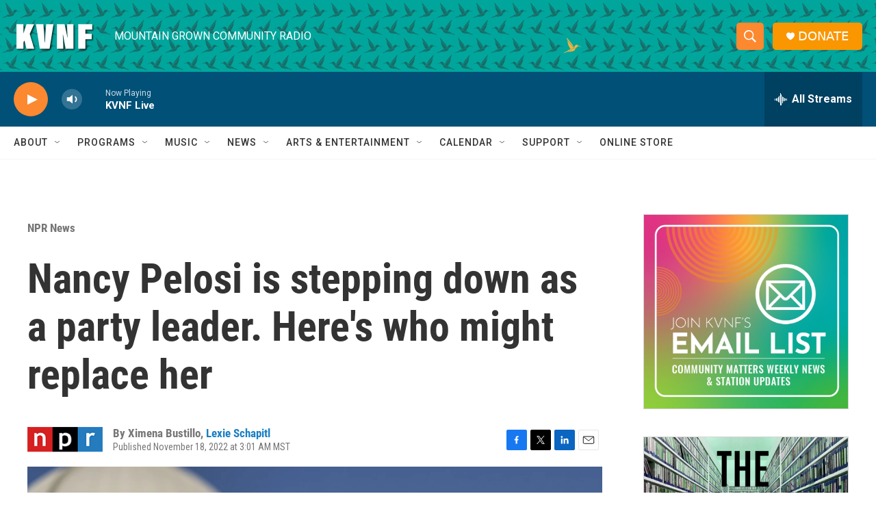

--- FILE ---
content_type: text/html; charset=utf-8
request_url: https://www.google.com/recaptcha/api2/aframe
body_size: 266
content:
<!DOCTYPE HTML><html><head><meta http-equiv="content-type" content="text/html; charset=UTF-8"></head><body><script nonce="Gi64nEFaGVWVATuKTTg1GA">/** Anti-fraud and anti-abuse applications only. See google.com/recaptcha */ try{var clients={'sodar':'https://pagead2.googlesyndication.com/pagead/sodar?'};window.addEventListener("message",function(a){try{if(a.source===window.parent){var b=JSON.parse(a.data);var c=clients[b['id']];if(c){var d=document.createElement('img');d.src=c+b['params']+'&rc='+(localStorage.getItem("rc::a")?sessionStorage.getItem("rc::b"):"");window.document.body.appendChild(d);sessionStorage.setItem("rc::e",parseInt(sessionStorage.getItem("rc::e")||0)+1);localStorage.setItem("rc::h",'1769961909962');}}}catch(b){}});window.parent.postMessage("_grecaptcha_ready", "*");}catch(b){}</script></body></html>